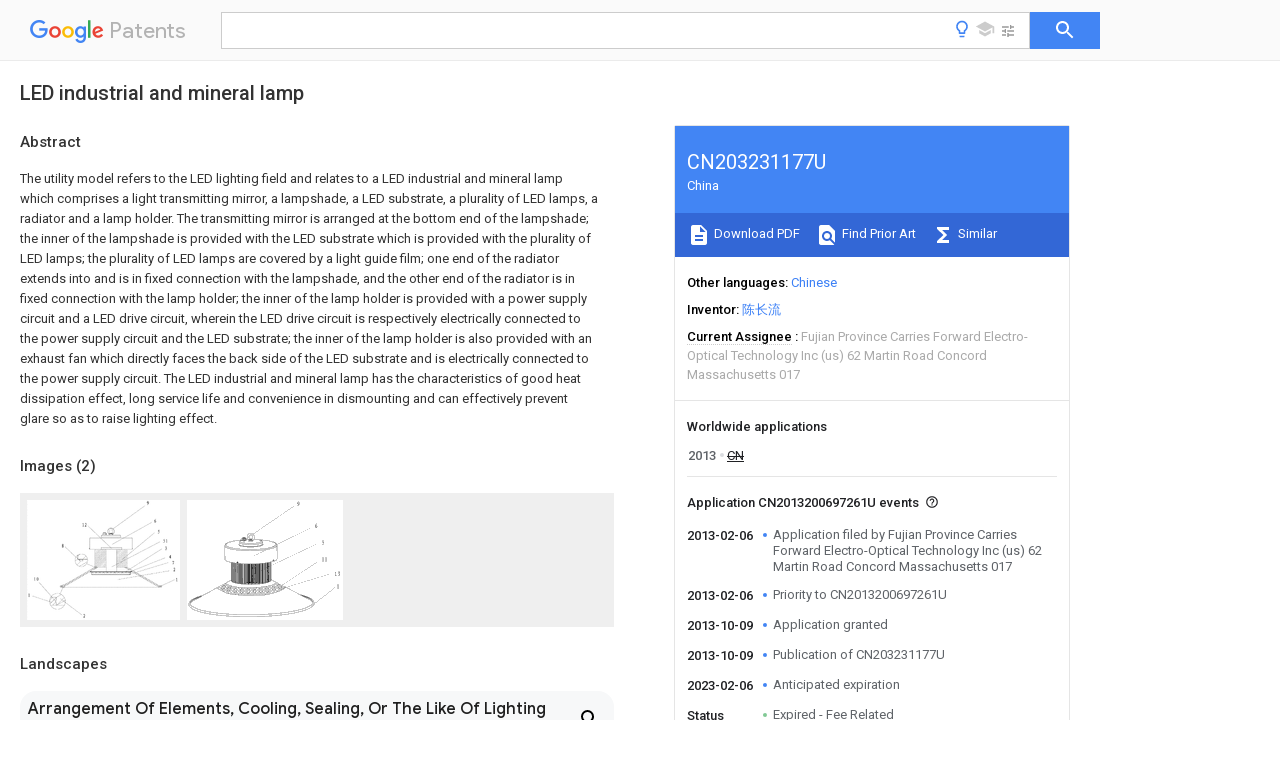

--- FILE ---
content_type: text/html
request_url: https://patents.google.com/patent/CN203231177U/en
body_size: 14703
content:
<!DOCTYPE html>
<html lang="en">
  <head>
    <title>CN203231177U - LED industrial and mineral lamp 
        - Google Patents</title>

    <meta name="viewport" content="width=device-width, initial-scale=1">
    <meta charset="UTF-8">
    <meta name="referrer" content="origin-when-crossorigin">
    <link rel="canonical" href="https://patents.google.com/patent/CN203231177U/en">
    <meta name="description" content="
     The utility model refers to the LED lighting field and relates to a LED industrial and mineral lamp which comprises a light transmitting mirror, a lampshade, a LED substrate, a plurality of LED lamps, a radiator and a lamp holder. The transmitting mirror is arranged at the bottom end of the lampshade; the inner of the lampshade is provided with the LED substrate which is provided with the plurality of LED lamps; the plurality of LED lamps are covered by a light guide film; one end of the radiator extends into and is in fixed connection with the lampshade, and the other end of the radiator is in fixed connection with the lamp holder; the inner of the lamp holder is provided with a power supply circuit and a LED drive circuit, wherein the LED drive circuit is respectively electrically connected to the power supply circuit and the LED substrate; the inner of the lamp holder is also provided with an exhaust fan which directly faces the back side of the LED substrate and is electrically connected to the power supply circuit. The LED industrial and mineral lamp has the characteristics of good heat dissipation effect, long service life and convenience in dismounting and can effectively prevent glare so as to raise lighting effect. 
     
   
   ">
    <meta name="DC.type" content="patent">
    <meta name="DC.title" content="LED industrial and mineral lamp 
       ">
    <meta name="DC.date" content="2013-02-06" scheme="dateSubmitted">
    <meta name="DC.description" content="
     The utility model refers to the LED lighting field and relates to a LED industrial and mineral lamp which comprises a light transmitting mirror, a lampshade, a LED substrate, a plurality of LED lamps, a radiator and a lamp holder. The transmitting mirror is arranged at the bottom end of the lampshade; the inner of the lampshade is provided with the LED substrate which is provided with the plurality of LED lamps; the plurality of LED lamps are covered by a light guide film; one end of the radiator extends into and is in fixed connection with the lampshade, and the other end of the radiator is in fixed connection with the lamp holder; the inner of the lamp holder is provided with a power supply circuit and a LED drive circuit, wherein the LED drive circuit is respectively electrically connected to the power supply circuit and the LED substrate; the inner of the lamp holder is also provided with an exhaust fan which directly faces the back side of the LED substrate and is electrically connected to the power supply circuit. The LED industrial and mineral lamp has the characteristics of good heat dissipation effect, long service life and convenience in dismounting and can effectively prevent glare so as to raise lighting effect. 
     
   
   ">
    <meta name="citation_patent_application_number" content="CN:2013200697261U">
    <meta name="citation_pdf_url" content="https://patentimages.storage.googleapis.com/64/2d/de/5b71822d7cbc4b/CN203231177U.pdf">
    <meta name="citation_patent_number" content="CN:203231177:U">
    <meta name="DC.date" content="2013-10-09" scheme="issue">
    <meta name="DC.contributor" content="陈长流" scheme="inventor">
    <meta name="DC.contributor" content="Fujian Province Carries Forward Electro-Optical Technology Inc (us) 62 Martin Road Concord Massachusetts 017" scheme="assignee">
    <link rel="stylesheet" href="https://fonts.googleapis.com/css?family=Roboto:400,400italic,500,500italic,700">
    <link rel="stylesheet" href="https://fonts.googleapis.com/css?family=Product+Sans">
    <link rel="stylesheet" href="https://fonts.googleapis.com/css2?family=Google+Sans:wght@400;500;700">

    <style>
      
      #gb { top: 15px; left: auto; right: 0; width: auto; min-width: 135px !important; }   
      body { transition: none; }
    </style>
    <script></script>

    <script>
      window.version = 'patent-search.search_20250707_RC00';

      function sendFeedback() {
        userfeedback.api.startFeedback({
          'productId': '713680',
          'bucket': 'patent-search-web',
          'productVersion': window.version,
        });
      }

      window.experiments = {};
      window.experiments.patentCountries = "ae,ag,al,am,ao,ap,ar,at,au,aw,az,ba,bb,bd,be,bf,bg,bh,bj,bn,bo,br,bw,bx,by,bz,ca,cf,cg,ch,ci,cl,cm,cn,co,cr,cs,cu,cy,cz,dd,de,dj,dk,dm,do,dz,ea,ec,ee,eg,em,ep,es,fi,fr,ga,gb,gc,gd,ge,gh,gm,gn,gq,gr,gt,gw,hk,hn,hr,hu,ib,id,ie,il,in,ir,is,it,jo,jp,ke,kg,kh,km,kn,kp,kr,kw,kz,la,lc,li,lk,lr,ls,lt,lu,lv,ly,ma,mc,md,me,mg,mk,ml,mn,mo,mr,mt,mw,mx,my,mz,na,ne,ng,ni,nl,no,nz,oa,om,pa,pe,pg,ph,pl,pt,py,qa,ro,rs,ru,rw,sa,sc,sd,se,sg,si,sk,sl,sm,sn,st,su,sv,sy,sz,td,tg,th,tj,tm,tn,tr,tt,tw,tz,ua,ug,us,uy,uz,vc,ve,vn,wo,yu,za,zm,zw";
      
      
      window.experiments.keywordWizard = true;
      
      
      
      window.experiments.definitions = true;
      window.experiments.plogs = true;

      window.Polymer = {
        dom: 'shady',
        lazyRegister: true,
      };
    </script>

    <script src="//www.gstatic.com/patent-search/frontend/patent-search.search_20250707_RC00/scs/compiled_dir/webcomponentsjs/webcomponents-lite.min.js"></script>
    <link rel="import" href="//www.gstatic.com/patent-search/frontend/patent-search.search_20250707_RC00/scs/compiled_dir/search-app-vulcanized.html">
  </head>
  <body unresolved>
    
    
    <script></script>
    <script src="//www.gstatic.com/patent-search/frontend/patent-search.search_20250707_RC00/scs/compiled_dir/search-app-vulcanized.js"></script>
    <search-app>
      
      

      <article class="result" itemscope itemtype="http://schema.org/ScholarlyArticle">
  <h1 itemprop="pageTitle">CN203231177U - LED industrial and mineral lamp 
        - Google Patents</h1>
  <span itemprop="title">LED industrial and mineral lamp 
       </span>

  <meta itemprop="type" content="patent">
  <a href="https://patentimages.storage.googleapis.com/64/2d/de/5b71822d7cbc4b/CN203231177U.pdf" itemprop="pdfLink">Download PDF</a>
  <h2>Info</h2>

  <dl>
    <dt>Publication number</dt>
    <dd itemprop="publicationNumber">CN203231177U</dd>
    <meta itemprop="numberWithoutCodes" content="203231177">
    <meta itemprop="kindCode" content="U">
    <meta itemprop="publicationDescription" content="Registered utility model">
    <span>CN203231177U</span>
    <span>CN2013200697261U</span>
    <span>CN201320069726U</span>
    <span>CN203231177U</span>
    <span>CN 203231177 U</span>
    <span>CN203231177 U</span>
    <span>CN 203231177U</span>
    <span>CN 2013200697261 U</span>
    <span>CN2013200697261 U</span>
    <span>CN 2013200697261U</span>
    <span>CN 201320069726 U</span>
    <span>CN201320069726 U</span>
    <span>CN 201320069726U</span>
    <span>CN 203231177 U</span>
    <span>CN203231177 U</span>
    <span>CN 203231177U</span>

    <dt>Authority</dt>
    <dd itemprop="countryCode">CN</dd>
    <dd itemprop="countryName">China</dd>

    <dt>Prior art keywords</dt>
    <dd itemprop="priorArtKeywords" repeat>led</dd>
    <dd itemprop="priorArtKeywords" repeat>lampshade</dd>
    <dd itemprop="priorArtKeywords" repeat>radiator</dd>
    <dd itemprop="priorArtKeywords" repeat>lamp holder</dd>
    <dd itemprop="priorArtKeywords" repeat>led substrate</dd>

    <dt>Prior art date</dt>
    <dd><time itemprop="priorArtDate" datetime="2013-02-06">2013-02-06</time></dd>

    <dt>Legal status (The legal status is an assumption and is not a legal conclusion. Google has not performed a legal analysis and makes no representation as to the accuracy of the status listed.)</dt>
    <dd itemprop="legalStatusIfi" itemscope>
      <span itemprop="status">Expired - Fee Related</span>
    </dd>
  </dl>

  <dt>Application number</dt>
  <dd itemprop="applicationNumber">CN2013200697261U</dd>

  <dt>Other languages</dt>
  <dd itemprop="otherLanguages" itemscope repeat>
    <a href="/patent/CN203231177U/zh">
      <span itemprop="name">Chinese</span> (<span itemprop="code">zh</span>)
    </a>
  </dd>

  

  <dt>Inventor</dt>
  <dd itemprop="inventor" repeat>陈长流</dd>

  <dt>Current Assignee (The listed assignees may be inaccurate. Google has not performed a legal analysis and makes no representation or warranty as to the accuracy of the list.)</dt>
  <dd itemprop="assigneeCurrent" repeat>
    Fujian Province Carries Forward Electro-Optical Technology Inc (us) 62 Martin Road Concord Massachusetts 017
  </dd>

  <dt>Original Assignee</dt>
  <dd itemprop="assigneeOriginal" repeat>Fujian Province Carries Forward Electro-Optical Technology Inc (us) 62 Martin Road Concord Massachusetts 017</dd>

  <dt>Priority date (The priority date is an assumption and is not a legal conclusion. Google has not performed a legal analysis and makes no representation as to the accuracy of the date listed.)</dt>
  <dd><time itemprop="priorityDate" datetime="2013-02-06">2013-02-06</time></dd>

  <dt>Filing date</dt>
  <dd><time itemprop="filingDate" datetime="2013-02-06">2013-02-06</time></dd>

  <dt>Publication date</dt>
  <dd><time itemprop="publicationDate" datetime="2013-10-09">2013-10-09</time></dd>

  
  <dd itemprop="events" itemscope repeat>
    <time itemprop="date" datetime="2013-02-06">2013-02-06</time>
    <span itemprop="title">Application filed by Fujian Province Carries Forward Electro-Optical Technology Inc (us) 62 Martin Road Concord Massachusetts 017</span>
    <span itemprop="type">filed</span>
    <span itemprop="critical" content="true" bool>Critical</span>
    
    
    
    <span itemprop="assigneeSearch">Fujian Province Carries Forward Electro-Optical Technology Inc (us) 62 Martin Road Concord Massachusetts 017</span>
  </dd>
  <dd itemprop="events" itemscope repeat>
    <time itemprop="date" datetime="2013-02-06">2013-02-06</time>
    <span itemprop="title">Priority to CN2013200697261U</span>
    <span itemprop="type">priority</span>
    <span itemprop="critical" content="true" bool>Critical</span>
    
    
    <span itemprop="documentId">patent/CN203231177U/en</span>
    
  </dd>
  <dd itemprop="events" itemscope repeat>
    <time itemprop="date" datetime="2013-10-09">2013-10-09</time>
    <span itemprop="title">Application granted</span>
    <span itemprop="type">granted</span>
    <span itemprop="critical" content="true" bool>Critical</span>
    
    
    
    
  </dd>
  <dd itemprop="events" itemscope repeat>
    <time itemprop="date" datetime="2013-10-09">2013-10-09</time>
    <span itemprop="title">Publication of CN203231177U</span>
    <span itemprop="type">publication</span>
    <span itemprop="critical" content="true" bool>Critical</span>
    
    
    <span itemprop="documentId">patent/CN203231177U/en</span>
    
  </dd>
  <dd itemprop="events" itemscope repeat>
    <time itemprop="date" datetime="2023-02-06">2023-02-06</time>
    <span itemprop="title">Anticipated expiration</span>
    <span itemprop="type">legal-status</span>
    <span itemprop="critical" content="true" bool>Critical</span>
    
    
    
    
  </dd>
  <dd itemprop="events" itemscope repeat>
    <time itemprop="date">Status</time>
    <span itemprop="title">Expired - Fee Related</span>
    <span itemprop="type">legal-status</span>
    <span itemprop="critical" content="true" bool>Critical</span>
    <span itemprop="current" content="true" bool>Current</span>
    
    
    
  </dd>

  <h2>Links</h2>
  <ul>
    

    <li itemprop="links" itemscope repeat>
        <meta itemprop="id" content="espacenetLink">
        <a href="https://worldwide.espacenet.com/publicationDetails/biblio?CC=CN&amp;NR=203231177U&amp;KC=U&amp;FT=D" itemprop="url" target="_blank"><span itemprop="text">Espacenet</span></a>
      </li>
      

    

    <li itemprop="links" itemscope repeat>
      <meta itemprop="id" content="globalDossierLink">
      <a href="https://globaldossier.uspto.gov/result/application/CN/201320069726/1" itemprop="url" target="_blank"><span itemprop="text">Global Dossier</span></a>
    </li>

    

      

      

      
      <li itemprop="links" itemscope repeat>
        <meta itemprop="id" content="stackexchangeLink">
        <a href="https://patents.stackexchange.com/questions/tagged/CN203231177U" itemprop="url"><span itemprop="text">Discuss</span></a>
      </li>
  </ul>

  <ul itemprop="concept" itemscope>
    <li itemprop="match" itemscope repeat>
      <span itemprop="id">229910052500</span>
      <span itemprop="name">inorganic mineral</span>
      <span itemprop="domain">Inorganic materials</span>
      <span itemprop="svg_large"></span>
      <span itemprop="svg_small"></span>
      <span itemprop="smiles"></span>
      <span itemprop="inchi_key"></span>
      <span itemprop="similarity">0.000</span>
      <span itemprop="sections" repeat>title</span>
      <span itemprop="sections" repeat>abstract</span>
      <span itemprop="count">3</span>
    </li>
    <li itemprop="match" itemscope repeat>
      <span itemprop="id">239000011707</span>
      <span itemprop="name">mineral</span>
      <span itemprop="domain">Substances</span>
      <span itemprop="svg_large"></span>
      <span itemprop="svg_small"></span>
      <span itemprop="smiles"></span>
      <span itemprop="inchi_key"></span>
      <span itemprop="similarity">0.000</span>
      <span itemprop="sections" repeat>title</span>
      <span itemprop="sections" repeat>abstract</span>
      <span itemprop="count">3</span>
    </li>
    <li itemprop="match" itemscope repeat>
      <span itemprop="id">239000000758</span>
      <span itemprop="name">substrate</span>
      <span itemprop="domain">Substances</span>
      <span itemprop="svg_large"></span>
      <span itemprop="svg_small"></span>
      <span itemprop="smiles"></span>
      <span itemprop="inchi_key"></span>
      <span itemprop="similarity">0.000</span>
      <span itemprop="sections" repeat>claims</span>
      <span itemprop="sections" repeat>abstract</span>
      <span itemprop="sections" repeat>description</span>
      <span itemprop="count">26</span>
    </li>
    <li itemprop="match" itemscope repeat>
      <span itemprop="id">238000010438</span>
      <span itemprop="name">heat treatment</span>
      <span itemprop="domain">Methods</span>
      <span itemprop="svg_large"></span>
      <span itemprop="svg_small"></span>
      <span itemprop="smiles"></span>
      <span itemprop="inchi_key"></span>
      <span itemprop="similarity">0.000</span>
      <span itemprop="sections" repeat>claims</span>
      <span itemprop="sections" repeat>description</span>
      <span itemprop="count">9</span>
    </li>
    <li itemprop="match" itemscope repeat>
      <span itemprop="id">239000000725</span>
      <span itemprop="name">suspension</span>
      <span itemprop="domain">Substances</span>
      <span itemprop="svg_large"></span>
      <span itemprop="svg_small"></span>
      <span itemprop="smiles"></span>
      <span itemprop="inchi_key"></span>
      <span itemprop="similarity">0.000</span>
      <span itemprop="sections" repeat>claims</span>
      <span itemprop="sections" repeat>description</span>
      <span itemprop="count">6</span>
    </li>
    <li itemprop="match" itemscope repeat>
      <span itemprop="id">230000000694</span>
      <span itemprop="name">effects</span>
      <span itemprop="domain">Effects</span>
      <span itemprop="svg_large"></span>
      <span itemprop="svg_small"></span>
      <span itemprop="smiles"></span>
      <span itemprop="inchi_key"></span>
      <span itemprop="similarity">0.000</span>
      <span itemprop="sections" repeat>abstract</span>
      <span itemprop="sections" repeat>description</span>
      <span itemprop="count">9</span>
    </li>
    <li itemprop="match" itemscope repeat>
      <span itemprop="id">230000017525</span>
      <span itemprop="name">heat dissipation</span>
      <span itemprop="domain">Effects</span>
      <span itemprop="svg_large"></span>
      <span itemprop="svg_small"></span>
      <span itemprop="smiles"></span>
      <span itemprop="inchi_key"></span>
      <span itemprop="similarity">0.000</span>
      <span itemprop="sections" repeat>abstract</span>
      <span itemprop="sections" repeat>description</span>
      <span itemprop="count">2</span>
    </li>
    <li itemprop="match" itemscope repeat>
      <span itemprop="id">230000004313</span>
      <span itemprop="name">glare</span>
      <span itemprop="domain">Effects</span>
      <span itemprop="svg_large"></span>
      <span itemprop="svg_small"></span>
      <span itemprop="smiles"></span>
      <span itemprop="inchi_key"></span>
      <span itemprop="similarity">0.000</span>
      <span itemprop="sections" repeat>abstract</span>
      <span itemprop="count">1</span>
    </li>
    <li itemprop="match" itemscope repeat>
      <span itemprop="id">238000005286</span>
      <span itemprop="name">illumination</span>
      <span itemprop="domain">Methods</span>
      <span itemprop="svg_large"></span>
      <span itemprop="svg_small"></span>
      <span itemprop="smiles"></span>
      <span itemprop="inchi_key"></span>
      <span itemprop="similarity">0.000</span>
      <span itemprop="sections" repeat>description</span>
      <span itemprop="count">4</span>
    </li>
    <li itemprop="match" itemscope repeat>
      <span itemprop="id">238000005516</span>
      <span itemprop="name">engineering process</span>
      <span itemprop="domain">Methods</span>
      <span itemprop="svg_large"></span>
      <span itemprop="svg_small"></span>
      <span itemprop="smiles"></span>
      <span itemprop="inchi_key"></span>
      <span itemprop="similarity">0.000</span>
      <span itemprop="sections" repeat>description</span>
      <span itemprop="count">2</span>
    </li>
    <li itemprop="match" itemscope repeat>
      <span itemprop="id">230000005540</span>
      <span itemprop="name">biological transmission</span>
      <span itemprop="domain">Effects</span>
      <span itemprop="svg_large"></span>
      <span itemprop="svg_small"></span>
      <span itemprop="smiles"></span>
      <span itemprop="inchi_key"></span>
      <span itemprop="similarity">0.000</span>
      <span itemprop="sections" repeat>description</span>
      <span itemprop="count">1</span>
    </li>
    <li itemprop="match" itemscope repeat>
      <span itemprop="id">238000004134</span>
      <span itemprop="name">energy conservation</span>
      <span itemprop="domain">Methods</span>
      <span itemprop="svg_large"></span>
      <span itemprop="svg_small"></span>
      <span itemprop="smiles"></span>
      <span itemprop="inchi_key"></span>
      <span itemprop="similarity">0.000</span>
      <span itemprop="sections" repeat>description</span>
      <span itemprop="count">1</span>
    </li>
    <li itemprop="match" itemscope repeat>
      <span itemprop="id">229910052736</span>
      <span itemprop="name">halogen</span>
      <span itemprop="domain">Inorganic materials</span>
      <span itemprop="svg_large"></span>
      <span itemprop="svg_small"></span>
      <span itemprop="smiles"></span>
      <span itemprop="inchi_key"></span>
      <span itemprop="similarity">0.000</span>
      <span itemprop="sections" repeat>description</span>
      <span itemprop="count">1</span>
    </li>
    <li itemprop="match" itemscope repeat>
      <span itemprop="id">150000002367</span>
      <span itemprop="name">halogens</span>
      <span itemprop="domain">Chemical class</span>
      <span itemprop="svg_large"></span>
      <span itemprop="svg_small"></span>
      <span itemprop="smiles"></span>
      <span itemprop="inchi_key"></span>
      <span itemprop="similarity">0.000</span>
      <span itemprop="sections" repeat>description</span>
      <span itemprop="count">1</span>
    </li>
    <li itemprop="match" itemscope repeat>
      <span itemprop="id">230000008676</span>
      <span itemprop="name">import</span>
      <span itemprop="domain">Effects</span>
      <span itemprop="svg_large"></span>
      <span itemprop="svg_small"></span>
      <span itemprop="smiles"></span>
      <span itemprop="inchi_key"></span>
      <span itemprop="similarity">0.000</span>
      <span itemprop="sections" repeat>description</span>
      <span itemprop="count">1</span>
    </li>
    <li itemprop="match" itemscope repeat>
      <span itemprop="id">238000004519</span>
      <span itemprop="name">manufacturing process</span>
      <span itemprop="domain">Methods</span>
      <span itemprop="svg_large"></span>
      <span itemprop="svg_small"></span>
      <span itemprop="smiles"></span>
      <span itemprop="inchi_key"></span>
      <span itemprop="similarity">0.000</span>
      <span itemprop="sections" repeat>description</span>
      <span itemprop="count">1</span>
    </li>
    <li itemprop="match" itemscope repeat>
      <span itemprop="id">238000000034</span>
      <span itemprop="name">method</span>
      <span itemprop="domain">Methods</span>
      <span itemprop="svg_large"></span>
      <span itemprop="svg_small"></span>
      <span itemprop="smiles"></span>
      <span itemprop="inchi_key"></span>
      <span itemprop="similarity">0.000</span>
      <span itemprop="sections" repeat>description</span>
      <span itemprop="count">1</span>
    </li>
    <li itemprop="match" itemscope repeat>
      <span itemprop="id">230000005855</span>
      <span itemprop="name">radiation</span>
      <span itemprop="domain">Effects</span>
      <span itemprop="svg_large"></span>
      <span itemprop="svg_small"></span>
      <span itemprop="smiles"></span>
      <span itemprop="inchi_key"></span>
      <span itemprop="similarity">0.000</span>
      <span itemprop="sections" repeat>description</span>
      <span itemprop="count">1</span>
    </li>
    <li itemprop="match" itemscope repeat>
      <span itemprop="id">WFKWXMTUELFFGS-UHFFFAOYSA-N</span>
      <span itemprop="name">tungsten</span>
      <span itemprop="domain">Chemical compound</span>
      <span itemprop="svg_large"></span>
      <span itemprop="svg_small"></span>
      <span itemprop="smiles">[W]</span>
      <span itemprop="inchi_key">WFKWXMTUELFFGS-UHFFFAOYSA-N</span>
      <span itemprop="similarity">0.000</span>
      <span itemprop="sections" repeat>description</span>
      <span itemprop="count">1</span>
    </li>
    <li itemprop="match" itemscope repeat>
      <span itemprop="id">229910052721</span>
      <span itemprop="name">tungsten</span>
      <span itemprop="domain">Inorganic materials</span>
      <span itemprop="svg_large"></span>
      <span itemprop="svg_small"></span>
      <span itemprop="smiles"></span>
      <span itemprop="inchi_key"></span>
      <span itemprop="similarity">0.000</span>
      <span itemprop="sections" repeat>description</span>
      <span itemprop="count">1</span>
    </li>
    <li itemprop="match" itemscope repeat>
      <span itemprop="id">239000010937</span>
      <span itemprop="name">tungsten</span>
      <span itemprop="domain">Substances</span>
      <span itemprop="svg_large"></span>
      <span itemprop="svg_small"></span>
      <span itemprop="smiles"></span>
      <span itemprop="inchi_key"></span>
      <span itemprop="similarity">0.000</span>
      <span itemprop="sections" repeat>description</span>
      <span itemprop="count">1</span>
    </li>
    <li itemprop="match" itemscope repeat>
      <span itemprop="id">238000003466</span>
      <span itemprop="name">welding</span>
      <span itemprop="domain">Methods</span>
      <span itemprop="svg_large"></span>
      <span itemprop="svg_small"></span>
      <span itemprop="smiles"></span>
      <span itemprop="inchi_key"></span>
      <span itemprop="similarity">0.000</span>
      <span itemprop="sections" repeat>description</span>
      <span itemprop="count">1</span>
    </li>
  </ul>

  <section>
    <h2>Images</h2>
    <ul>
      <li itemprop="images" itemscope repeat>
        <img itemprop="thumbnail" src="https://patentimages.storage.googleapis.com/56/6f/4c/2ef9478b03755c/HDA00002825709400011.png">
        <meta itemprop="full" content="https://patentimages.storage.googleapis.com/a7/2d/9d/7137ad0704f8b7/HDA00002825709400011.png">
        <ul>
          <li itemprop="callouts" itemscope repeat>
            <meta itemprop="figurePage" content="0">
            <meta itemprop="id" content="1">
            <meta itemprop="label" content="transmissive mirror">
            <span itemprop="bounds" itemscope>
              <meta itemprop="left" content="6">
              <meta itemprop="top" content="612">
              <meta itemprop="right" content="21">
              <meta itemprop="bottom" content="636">
            </span>
          </li>
          <li itemprop="callouts" itemscope repeat>
            <meta itemprop="figurePage" content="0">
            <meta itemprop="id" content="10">
            <meta itemprop="label" content="buckle">
            <span itemprop="bounds" itemscope>
              <meta itemprop="left" content="44">
              <meta itemprop="top" content="506">
              <meta itemprop="right" content="76">
              <meta itemprop="bottom" content="528">
            </span>
          </li>
          <li itemprop="callouts" itemscope repeat>
            <meta itemprop="figurePage" content="0">
            <meta itemprop="id" content="12">
            <meta itemprop="label" content="fan">
            <span itemprop="bounds" itemscope>
              <meta itemprop="left" content="361">
              <meta itemprop="top" content="151">
              <meta itemprop="right" content="390">
              <meta itemprop="bottom" content="172">
            </span>
          </li>
          <li itemprop="callouts" itemscope repeat>
            <meta itemprop="figurePage" content="0">
            <meta itemprop="id" content="2">
            <meta itemprop="label" content="lampshade">
            <span itemprop="bounds" itemscope>
              <meta itemprop="left" content="367">
              <meta itemprop="top" content="749">
              <meta itemprop="right" content="380">
              <meta itemprop="bottom" content="769">
            </span>
          </li>
          <li itemprop="callouts" itemscope repeat>
            <meta itemprop="figurePage" content="0">
            <meta itemprop="id" content="2">
            <meta itemprop="label" content="lampshade">
            <span itemprop="bounds" itemscope>
              <meta itemprop="left" content="957">
              <meta itemprop="top" content="445">
              <meta itemprop="right" content="968">
              <meta itemprop="bottom" content="465">
            </span>
          </li>
          <li itemprop="callouts" itemscope repeat>
            <meta itemprop="figurePage" content="0">
            <meta itemprop="id" content="3">
            <meta itemprop="label" content="LED substrate">
            <span itemprop="bounds" itemscope>
              <meta itemprop="left" content="901">
              <meta itemprop="top" content="305">
              <meta itemprop="right" content="913">
              <meta itemprop="bottom" content="328">
            </span>
          </li>
          <li itemprop="callouts" itemscope repeat>
            <meta itemprop="figurePage" content="0">
            <meta itemprop="id" content="5">
            <meta itemprop="label" content="radiator">
            <span itemprop="bounds" itemscope>
              <meta itemprop="left" content="854">
              <meta itemprop="top" content="193">
              <meta itemprop="right" content="867">
              <meta itemprop="bottom" content="211">
            </span>
          </li>
          <li itemprop="callouts" itemscope repeat>
            <meta itemprop="figurePage" content="0">
            <meta itemprop="id" content="51">
            <meta itemprop="label" content="heating column">
            <span itemprop="bounds" itemscope>
              <meta itemprop="left" content="889">
              <meta itemprop="top" content="257">
              <meta itemprop="right" content="918">
              <meta itemprop="bottom" content="278">
            </span>
          </li>
          <li itemprop="callouts" itemscope repeat>
            <meta itemprop="figurePage" content="0">
            <meta itemprop="id" content="6">
            <meta itemprop="label" content="lamp holder">
            <span itemprop="bounds" itemscope>
              <meta itemprop="left" content="831">
              <meta itemprop="top" content="125">
              <meta itemprop="right" content="844">
              <meta itemprop="bottom" content="141">
            </span>
          </li>
          <li itemprop="callouts" itemscope repeat>
            <meta itemprop="figurePage" content="0">
            <meta itemprop="id" content="7">
            <meta itemprop="label" content="film">
            <span itemprop="bounds" itemscope>
              <meta itemprop="left" content="947">
              <meta itemprop="top" content="401">
              <meta itemprop="right" content="963">
              <meta itemprop="bottom" content="422">
            </span>
          </li>
          <li itemprop="callouts" itemscope repeat>
            <meta itemprop="figurePage" content="0">
            <meta itemprop="id" content="8">
            <meta itemprop="label" content="snap ring">
            <span itemprop="bounds" itemscope>
              <meta itemprop="left" content="227">
              <meta itemprop="top" content="288">
              <meta itemprop="right" content="242">
              <meta itemprop="bottom" content="310">
            </span>
          </li>
          <li itemprop="callouts" itemscope repeat>
            <meta itemprop="figurePage" content="0">
            <meta itemprop="id" content="9">
            <meta itemprop="label" content="suspension hook">
            <span itemprop="bounds" itemscope>
              <meta itemprop="left" content="781">
              <meta itemprop="top" content="9">
              <meta itemprop="right" content="798">
              <meta itemprop="bottom" content="31">
            </span>
          </li>
        </ul>
      </li>
      <li itemprop="images" itemscope repeat>
        <img itemprop="thumbnail" src="https://patentimages.storage.googleapis.com/8f/c2/30/010047f878ec93/HDA00002825709400021.png">
        <meta itemprop="full" content="https://patentimages.storage.googleapis.com/6a/9e/49/41a67ebefa749a/HDA00002825709400021.png">
        <ul>
          <li itemprop="callouts" itemscope repeat>
            <meta itemprop="figurePage" content="1">
            <meta itemprop="id" content="1">
            <meta itemprop="label" content="transmissive mirror">
            <span itemprop="bounds" itemscope>
              <meta itemprop="left" content="960">
              <meta itemprop="top" content="541">
              <meta itemprop="right" content="977">
              <meta itemprop="bottom" content="567">
            </span>
          </li>
          <li itemprop="callouts" itemscope repeat>
            <meta itemprop="figurePage" content="1">
            <meta itemprop="id" content="11">
            <meta itemprop="label" content="louvres">
            <span itemprop="bounds" itemscope>
              <meta itemprop="left" content="864">
              <meta itemprop="top" content="367">
              <meta itemprop="right" content="898">
              <meta itemprop="bottom" content="392">
            </span>
          </li>
          <li itemprop="callouts" itemscope repeat>
            <meta itemprop="figurePage" content="1">
            <meta itemprop="id" content="13">
            <meta itemprop="label" content="Air Filter">
            <span itemprop="bounds" itemscope>
              <meta itemprop="left" content="946">
              <meta itemprop="top" content="457">
              <meta itemprop="right" content="983">
              <meta itemprop="bottom" content="486">
            </span>
          </li>
          <li itemprop="callouts" itemscope repeat>
            <meta itemprop="figurePage" content="1">
            <meta itemprop="id" content="5">
            <meta itemprop="label" content="radiator">
            <span itemprop="bounds" itemscope>
              <meta itemprop="left" content="862">
              <meta itemprop="top" content="258">
              <meta itemprop="right" content="884">
              <meta itemprop="bottom" content="286">
            </span>
          </li>
          <li itemprop="callouts" itemscope repeat>
            <meta itemprop="figurePage" content="1">
            <meta itemprop="id" content="6">
            <meta itemprop="label" content="lamp holder">
            <span itemprop="bounds" itemscope>
              <meta itemprop="left" content="818">
              <meta itemprop="top" content="151">
              <meta itemprop="right" content="838">
              <meta itemprop="bottom" content="180">
            </span>
          </li>
          <li itemprop="callouts" itemscope repeat>
            <meta itemprop="figurePage" content="1">
            <meta itemprop="id" content="9">
            <meta itemprop="label" content="suspension hook">
            <span itemprop="bounds" itemscope>
              <meta itemprop="left" content="703">
              <meta itemprop="top" content="10">
              <meta itemprop="right" content="726">
              <meta itemprop="bottom" content="37">
            </span>
          </li>
        </ul>
      </li>
    </ul>
  </section>

  

  

  

  

  <section>
    <h2>Landscapes</h2>
    <ul>
      <li itemprop="landscapes" itemscope repeat>
        <span itemprop="name">Arrangement Of Elements, Cooling, Sealing, Or The Like Of Lighting Devices</span>
        (<span itemprop="type">AREA</span>)
      </li>
    </ul>
  </section>


  <section itemprop="abstract" itemscope>
    <h2>Abstract</h2>
    
    <div itemprop="content" html><abstract mxw-id="PA362826069" lang="EN" load-source="patent-office">
    <div class="abstract">The utility model refers to the LED lighting field and relates to a LED industrial and mineral lamp which comprises a light transmitting mirror, a lampshade, a LED substrate, a plurality of LED lamps, a radiator and a lamp holder. The transmitting mirror is arranged at the bottom end of the lampshade; the inner of the lampshade is provided with the LED substrate which is provided with the plurality of LED lamps; the plurality of LED lamps are covered by a light guide film; one end of the radiator extends into and is in fixed connection with the lampshade, and the other end of the radiator is in fixed connection with the lamp holder; the inner of the lamp holder is provided with a power supply circuit and a LED drive circuit, wherein the LED drive circuit is respectively electrically connected to the power supply circuit and the LED substrate; the inner of the lamp holder is also provided with an exhaust fan which directly faces the back side of the LED substrate and is electrically connected to the power supply circuit. The LED industrial and mineral lamp has the characteristics of good heat dissipation effect, long service life and convenience in dismounting and can effectively prevent glare so as to raise lighting effect.</div>
    </abstract>
  </div>
  </section>

  <section itemprop="description" itemscope>
    <h2>Description</h2>
    
    <div itemprop="content" html><div mxw-id="PDES237424284" lang="EN" load-source="patent-office" class="description">
    <invention-title lang="EN" id="en-tilte1">A kind of LED bulkhead lamp capable</invention-title>
    <technical-field>
      <div id="p0001" num="0001" class="description-paragraph">Technical field</div>
      <div id="p0002" num="0002" class="description-paragraph">The utility model relates to the LED lighting field, is specifically related to a kind of LED bulkhead lamp capable.</div>
    </technical-field>
    <background-art>
      <div id="p0003" num="0003" class="description-paragraph">Background technology</div>
      <div id="p0004" num="0004" class="description-paragraph">Bulkhead lamp capable is a kind of light fixture that uses in the production operation district of factory or mine, so the brightness of illumination of bulkhead lamp capable is bigger, needs the bigger incandescent lamp of use power, halogen tungsten lamp, high intensity discharge etc. or a fairly large number of fluorescent lamp.At present, characteristics such as led light source is long, pollution-free with the life-span, light efficiency height are replace incandescent and fluorescent light just progressively, and the part bulkhead lamp capable also begins with LED as light source.But the brightness of illumination of bulkhead lamp capable is bigger, the led light source that required horsepower is bigger or a plurality of led light source are combined the increase brightness of illumination, and led light source can send a large amount of heats, as the heat that produces can not being shed, just can cause the life-span of led light source to be reduced greatly, and led light source can not keep good working order.Therefore, existing LED bulkhead lamp capable is difficult to realize heat radiation and energy-conservation efficiently, and be affected service life.</div>
      <div id="p0005" num="0005" class="description-paragraph">Simultaneously, because LED bulkhead lamp capable of the prior art, each parts adopts welding or screw to fix mostly, be inconvenient to dismantle and changes each parts, and use is inconvenient.And LED bulkhead lamp capable of the prior art because the illumination effect of led chip is not good, causes dazzle easily, influences illuminating effect.</div>
    </background-art>
    <disclosure>
      <div id="p0006" num="0006" class="description-paragraph">Summary of the invention</div>
      <div id="p0007" num="0007" class="description-paragraph">Technical problem to be solved in the utility model is that LED bulkhead lamp capable radiating effect of the prior art is bad, and the life-span is low, and dismounting is inconvenient, and influences the problem of illuminating effect owing to the LED dazzle.</div>
      <div id="p0008" num="0008" class="description-paragraph">In order to solve the problems of the technologies described above, the utility model provides a kind of good heat dissipation effect, long service life, easy disassembly, and can effectively prevent dazzle and improve the LED bulkhead lamp capable of illuminating effect, the technical scheme that the utility model adopts is a kind of LED bulkhead lamp capable, comprise transmissive mirror, lampshade, the LED substrate, a plurality of LED lamps, radiator and lamp holder, described transmissive mirror is arranged on the bottom of described lampshade, be provided with the LED substrate in the described lampshade, described LED substrate is provided with a plurality of LED lamps, be covered with a light guiding film on described a plurality of LED lamp, described radiator one end stretches into described lampshade inside and fixedlys connected with described lampshade, the other end of described radiator is fixedlyed connected with described lamp holder, be provided with power circuit and led drive circuit in the described lamp holder, described led drive circuit electrically connects respectively at described power circuit and LED substrate, also be provided with a ventilating fan in the described lamp holder, described ventilating fan faces the LED substrate back, and described ventilating fan and described power circuit electrically connect.</div>
      <div id="p0009" num="0009" class="description-paragraph">Further, also comprise suspension hook, described suspension hook is arranged on above-mentioned lamp holder top.</div>
      <div id="p0010" num="0010" class="description-paragraph">Further, described light guiding film is the PC film.</div>
      <div id="p0011" num="0011" class="description-paragraph">Further, described lampshade is connected by snap ring with described radiator.</div>
      <div id="p0012" num="0012" class="description-paragraph">Further, described transmissive mirror is connected by buckle with described lampshade bottom.</div>
      <div id="p0013" num="0013" class="description-paragraph">Further, described radiator comprises and passes its axle center and along its axially extended heating column, described heating column is fixedlyed connected with described LED substrate.</div>
      <div id="p0014" num="0014" class="description-paragraph">Further, be evenly distributed with some louvres on the described lampshade.</div>
      <div id="p0015" num="0015" class="description-paragraph">Further, described louvre is arranged between said exhaust fan and the described LED substrate, is coated with Air Filter at described louvre.</div>
      <div id="p0016" num="0016" class="description-paragraph">The utility model compared with prior art, has following advantage by adopting technique scheme:</div>
      <div id="p0017" num="0017" class="description-paragraph">1, LED bulkhead lamp capable of the present utility model, the LED lamp is installed on the LED substrate equably, the LED substrate is connected with the heating column of radiator, make the heat of the luminous generation of LED lamp to import on the radiator by heating column fast, and adopted being equipped with of ventilating fan and louvre, thereby improved the radiating efficiency of LED bulkhead lamp capable greatly, increased the service life of LED bulkhead lamp capable;</div>
      <div id="p0018" num="0018" class="description-paragraph">2, LED bulkhead lamp capable of the present utility model is covered with a light guiding film at a plurality of LED lamps, and the light of LED lamp is carried out effective transmission, thereby makes the whole LED bulkhead lamp capable luminous evenly soft and can obtain high brightness, prevents from effectively dazzle from having improved illuminating effect.</div>
    </disclosure>
    <description-of-drawings>
      <div id="p0019" num="0019" class="description-paragraph">Description of drawings</div>
      <div id="p0020" num="0020" class="description-paragraph">Fig. 1 is the cutaway view of embodiment of the present utility model;</div>
      <div id="p0021" num="0021" class="description-paragraph">Fig. 2 is the stereogram of embodiment of the present utility model.</div>
    </description-of-drawings>
    <mode-for-invention>
      <div id="p0022" num="0022" class="description-paragraph">The specific embodiment</div>
      <div id="p0023" num="0023" class="description-paragraph">Now with the specific embodiment the utility model is further specified by reference to the accompanying drawings.</div>
      <div id="p0024" num="0024" class="description-paragraph">As a specific embodiment, as depicted in figs. 1 and 2, a kind of LED bulkhead lamp capable of the present utility model, comprise <figure-callout id="1" label="transmissive mirror" filenames="HDA00002825709400011.png,HDA00002825709400021.png" state="{{state}}">transmissive mirror</figure-callout> 1, <figure-callout id="2" label="flaring lampshade" filenames="HDA00002825709400011.png" state="{{state}}">flaring lampshade</figure-callout> 2, <figure-callout id="3" label="LED substrate" filenames="HDA00002825709400011.png" state="{{state}}">LED substrate</figure-callout> 3, a plurality of LED lamps 4, <figure-callout id="5" label="radiator" filenames="HDA00002825709400011.png,HDA00002825709400021.png" state="{{state}}">radiator</figure-callout> 5 and <figure-callout id="6" label="lamp holder" filenames="HDA00002825709400011.png,HDA00002825709400021.png" state="{{state}}">lamp holder</figure-callout> 6, described <figure-callout id="1" label="transmissive mirror" filenames="HDA00002825709400011.png,HDA00002825709400021.png" state="{{state}}">transmissive mirror</figure-callout> 1 is arranged on the bottom of described <figure-callout id="2" label="lampshade" filenames="HDA00002825709400011.png" state="{{state}}">lampshade</figure-callout> 2 by <figure-callout id="10" label="buckle" filenames="HDA00002825709400011.png" state="{{state}}">buckle</figure-callout> 10 ways of connecting, described <figure-callout id="5" label="radiator" filenames="HDA00002825709400011.png,HDA00002825709400021.png" state="{{state}}">radiator</figure-callout> 5 one ends are fixedlyed connected by <figure-callout id="8" label="snap ring" filenames="HDA00002825709400011.png" state="{{state}}">snap ring</figure-callout> 8 with described <figure-callout id="2" label="lampshade" filenames="HDA00002825709400011.png" state="{{state}}">lampshade</figure-callout> 2, described <figure-callout id="5" label="radiator" filenames="HDA00002825709400011.png,HDA00002825709400021.png" state="{{state}}">radiator</figure-callout> 5 comprises and passes its axle center and along its axially extended <figure-callout id="51" label="heating column" filenames="HDA00002825709400011.png" state="{{state}}">heating column</figure-callout> 51, described <figure-callout id="51" label="heating column" filenames="HDA00002825709400011.png" state="{{state}}">heating column</figure-callout> 51 stretches in the <figure-callout id="2" label="lampshade" filenames="HDA00002825709400011.png" state="{{state}}">lampshade</figure-callout> 2, and fixedly connected with described <figure-callout id="3" label="LED substrate" filenames="HDA00002825709400011.png" state="{{state}}">LED substrate</figure-callout> 3 in described <figure-callout id="51" label="heating column" filenames="HDA00002825709400011.png" state="{{state}}">heating column</figure-callout> 51 bottoms, described <figure-callout id="3" label="LED substrate" filenames="HDA00002825709400011.png" state="{{state}}">LED substrate</figure-callout> 3 is provided with a plurality of LED lamps 4, be covered with a light guiding <figure-callout id="7" label="film" filenames="HDA00002825709400011.png" state="{{state}}">film</figure-callout> 7 on described a plurality of LED lamp 4, the other end of described radiator is fixedlyed connected with described lamp holder, be provided with power circuit and led drive circuit in the described lamp holder, described led drive circuit electrically connects respectively at described power circuit and LED substrate, also be provided with a <figure-callout id="12" label="ventilating fan" filenames="HDA00002825709400011.png" state="{{state}}">ventilating fan</figure-callout> 12 in the described lamp holder, described ventilating <figure-callout id="12" label="fan" filenames="HDA00002825709400011.png" state="{{state}}">fan</figure-callout> 12 faces the LED substrate back, and described ventilating <figure-callout id="12" label="fan" filenames="HDA00002825709400011.png" state="{{state}}">fan</figure-callout> 12 electrically connects with described power circuit.</div>
      <div id="p0025" num="0025" class="description-paragraph">Further, also comprise <figure-callout id="9" label="suspension hook" filenames="HDA00002825709400011.png,HDA00002825709400021.png" state="{{state}}">suspension hook</figure-callout> 9, described suspension hook is arranged on above-mentioned lamp holder top.</div>
      <div id="p0026" num="0026" class="description-paragraph">Further, described light guiding <figure-callout id="7" label="film" filenames="HDA00002825709400011.png" state="{{state}}">film</figure-callout> 7 is the PC film.</div>
      <div id="p0027" num="0027" class="description-paragraph">Further, be evenly distributed with some <figure-callout id="11" label="louvres" filenames="HDA00002825709400021.png" state="{{state}}">louvres</figure-callout> 11 on the described <figure-callout id="2" label="lampshade" filenames="HDA00002825709400011.png" state="{{state}}">lampshade</figure-callout> 2.</div>
      <div id="p0028" num="0028" class="description-paragraph">Further, described <figure-callout id="11" label="louvre" filenames="HDA00002825709400021.png" state="{{state}}">louvre</figure-callout> 11 is arranged between said <figure-callout id="12" label="exhaust fan" filenames="HDA00002825709400011.png" state="{{state}}">exhaust fan</figure-callout> 12 and the described <figure-callout id="3" label="LED substrate" filenames="HDA00002825709400011.png" state="{{state}}">LED substrate</figure-callout> 3, is coated with <figure-callout id="13" label="Air Filter" filenames="HDA00002825709400021.png" state="{{state}}">Air Filter</figure-callout> 13 at described <figure-callout id="12" label="louvre" filenames="HDA00002825709400011.png" state="{{state}}">louvre</figure-callout> 12.</div>
      <div id="p0029" num="0029" class="description-paragraph">Although specifically show and introduced the utility model in conjunction with preferred embodiment; but the those skilled in the art should be understood that; in not breaking away from the spirit and scope of the present utility model that appended claims limits; can make a variety of changes the utility model in the form and details, be protection domain of the present utility model.</div>
    </mode-for-invention>
  </div>
  </div>
  </section>

  <section itemprop="claims" itemscope>
    <h2>Claims (<span itemprop="count">8</span>)</h2>
    
    <div itemprop="content" html><div mxw-id="PCLM232060407" lang="EN" load-source="patent-office" class="claims">
    <div class="claim"> <div id="en-cl0001" num="0001" class="claim">
      <div class="claim-text">1. LED bulkhead lamp capable, it is characterized in that: comprise transmissive mirror, lampshade, the LED substrate, a plurality of LED lamps, radiator and lamp holder, described transmissive mirror is arranged on the bottom of described lampshade, be provided with the LED substrate in the described lampshade, described LED substrate is provided with a plurality of LED lamps, be covered with a light guiding film on described a plurality of LED lamp, described radiator one end stretches into described lampshade inside and fixedlys connected with described lampshade, the other end of described radiator is fixedlyed connected with described lamp holder, be provided with power circuit and led drive circuit in the described lamp holder, described led drive circuit electrically connects respectively at described power circuit and LED substrate, also be provided with a ventilating fan in the described lamp holder, described ventilating fan faces the LED substrate back, and described ventilating fan and described power circuit electrically connect.</div>
    </div>
    </div> <div class="claim-dependent"> <div id="en-cl0002" num="0002" class="claim">
      <div class="claim-text">
        <claim-ref idref="en-cl0001"> </claim-ref>
      </div>
      <div class="claim-text">2. a kind of LED bulkhead lamp capable according to claim 1, it is characterized in that: also comprise suspension hook, described suspension hook is arranged on above-mentioned lamp holder top.</div>
    </div>
    </div> <div class="claim-dependent"> <div id="en-cl0003" num="0003" class="claim">
      <div class="claim-text">
        <claim-ref idref="en-cl0001"> </claim-ref>
      </div>
      <div class="claim-text">3. a kind of LED bulkhead lamp capable according to claim 1, it is characterized in that: described light guiding film is the PC film.</div>
    </div>
    </div> <div class="claim-dependent"> <div id="en-cl0004" num="0004" class="claim">
      <div class="claim-text">
        <claim-ref idref="en-cl0001"> </claim-ref>
      </div>
      <div class="claim-text">4. a kind of LED bulkhead lamp capable according to claim 1, it is characterized in that: described lampshade is connected by snap ring with described radiator.</div>
    </div>
    </div> <div class="claim-dependent"> <div id="en-cl0005" num="0005" class="claim">
      <div class="claim-text">
        <claim-ref idref="en-cl0001"> </claim-ref>
      </div>
      <div class="claim-text">5. a kind of LED bulkhead lamp capable according to claim 1, it is characterized in that: described transmissive mirror is connected by buckle with described lampshade bottom.</div>
    </div>
    </div> <div class="claim-dependent"> <div id="en-cl0006" num="0006" class="claim">
      <div class="claim-text">
        <claim-ref idref="en-cl0001"> </claim-ref>
      </div>
      <div class="claim-text">6. a kind of LED bulkhead lamp capable according to claim 1 is characterized in that: described radiator comprises and passes its axle center and along its axially extended heating column, described heating column is fixedlyed connected with described LED substrate.</div>
    </div>
    </div> <div class="claim-dependent"> <div id="en-cl0007" num="0007" class="claim">
      <div class="claim-text">
        <claim-ref idref="en-cl0001"> </claim-ref>
      </div>
      <div class="claim-text">7. a kind of LED bulkhead lamp capable according to claim 1 is characterized in that: be evenly distributed with some louvres on the described lampshade.</div>
    </div>
    </div> <div class="claim-dependent"> <div id="en-cl0008" num="0008" class="claim">
      <div class="claim-text">
        <claim-ref idref="en-cl0007"> </claim-ref>
      </div>
      <div class="claim-text">8. a kind of LED bulkhead lamp capable according to claim 7 is characterized in that: described louvre is arranged between said exhaust fan and the described LED substrate, is coated with Air Filter at described louvre.</div>
    </div>
  </div> </div>
  </div>
  </section>

  <section itemprop="application" itemscope>

    <section itemprop="metadata" itemscope>
      <span itemprop="applicationNumber">CN2013200697261U</span>
      <span itemprop="priorityDate">2013-02-06</span>
      <span itemprop="filingDate">2013-02-06</span>
      <span itemprop="title">LED industrial and mineral lamp 
       </span>
      <span itemprop="ifiStatus">Expired - Fee Related</span>
      
      <a href="/patent/CN203231177U/en">
        <span itemprop="representativePublication">CN203231177U</span>
        (<span itemprop="primaryLanguage">en</span>)
      </a>
    </section>

    <h2>Priority Applications (1)</h2>
    <table>
      <thead>
        <tr>
          <th>Application Number</th>
          <th>Priority Date</th>
          <th>Filing Date</th>
          <th>Title</th>
        </tr>
      </thead>
      <tbody>
        <tr itemprop="priorityApps" itemscope repeat>
          <td>
            <span itemprop="applicationNumber">CN2013200697261U</span>
            
            <a href="/patent/CN203231177U/en">
              <span itemprop="representativePublication">CN203231177U</span>
                (<span itemprop="primaryLanguage">en</span>)
            </a>
          </td>
          <td itemprop="priorityDate">2013-02-06</td>
          <td itemprop="filingDate">2013-02-06</td>
          <td itemprop="title">LED industrial and mineral lamp 
       </td>
        </tr>
      </tbody>
    </table>

    <h2>Applications Claiming Priority (1)</h2>
    <table>
      <thead>
        <tr>
          <th>Application Number</th>
          <th>Priority Date</th>
          <th>Filing Date</th>
          <th>Title</th>
        </tr>
      </thead>
      <tbody>
        <tr itemprop="appsClaimingPriority" itemscope repeat>
          <td>
            <span itemprop="applicationNumber">CN2013200697261U</span>
            <a href="/patent/CN203231177U/en">
              <span itemprop="representativePublication">CN203231177U</span>
                (<span itemprop="primaryLanguage">en</span>)
            </a>
          </td>
          <td itemprop="priorityDate">2013-02-06</td>
          <td itemprop="filingDate">2013-02-06</td>
          <td itemprop="title">LED industrial and mineral lamp 
       </td>
        </tr>
      </tbody>
    </table>

    

    

    <h2>Publications (1)</h2>
    <table>
      <thead>
        <tr>
          <th>Publication Number</th>
          <th>Publication Date</th>
        </tr>
      </thead>
      <tbody>
        <tr itemprop="pubs" itemscope repeat>
          <td>
            <span itemprop="publicationNumber">CN203231177U</span>
            
            <span itemprop="thisPatent">true</span>
            <a href="/patent/CN203231177U/en">
              CN203231177U
              (<span itemprop="primaryLanguage">en</span>)
            </a>
          </td>
          <td itemprop="publicationDate">2013-10-09</td>
        </tr>
      </tbody>
    </table>

  </section>

  <section itemprop="family" itemscope>
    <h1>Family</h1>
    <h2>ID=49287302</h2>

    <h2>Family Applications (1)</h2>
    <table>
      <thead>
        <tr>
          <th>Application Number</th>
          <th>Title</th>
          <th>Priority Date</th>
          <th>Filing Date</th>
        </tr>
      </thead>
      <tbody>
        <tr itemprop="applications" itemscope repeat>
          <td>
            <span itemprop="applicationNumber">CN2013200697261U</span>
            <span itemprop="ifiStatus">Expired - Fee Related</span>
            
            <a href="/patent/CN203231177U/en">
              <span itemprop="representativePublication">CN203231177U</span>
                (<span itemprop="primaryLanguage">en</span>)
            </a>
          </td>
          <td itemprop="priorityDate">2013-02-06</td>
          <td itemprop="filingDate">2013-02-06</td>
          <td itemprop="title">LED industrial and mineral lamp 
       </td>
        </tr>
      </tbody>
    </table>

    

    

    <h2>Country Status (1)</h2>
    <table>
      <thead>
        <tr>
          <th>Country</th>
          <th>Link</th>
        </tr>
      </thead>
      <tbody>
        <tr itemprop="countryStatus" itemscope repeat>
          <td>
            <span itemprop="countryCode">CN</span>
            (<span itemprop="num">1</span>)
            <meta itemprop="thisCountry" content="true">
          </td>
          <td>
            <a href="/patent/CN203231177U/en">
              <span itemprop="representativePublication">CN203231177U</span>
              (<span itemprop="primaryLanguage">en</span>)
            </a>
          </td>
        </tr>
      </tbody>
    </table>

    <h2>Cited By (5)</h2>
    <table>
      <caption>* Cited by examiner, † Cited by third party</caption>
      <thead>
        <tr>
          <th>Publication number</th>
          <th>Priority date</th>
          <th>Publication date</th>
          <th>Assignee</th>
          <th>Title</th>
        </tr>
      </thead>
      <tbody>
        <tr itemprop="forwardReferencesOrig" itemscope repeat>
          <td>
            <a href="/patent/CN104359046A/en">
              <span itemprop="publicationNumber">CN104359046A</span>
              (<span itemprop="primaryLanguage">en</span>)
            </a>
            <span itemprop="examinerCited">*</span>
            
          </td>
          <td itemprop="priorityDate">2014-10-29</td>
          <td itemprop="publicationDate">2015-02-18</td>
          <td><span itemprop="assigneeOriginal">泰州市华强照明器材有限公司</span></td>
          <td itemprop="title">LED projection lamp 
       </td>
        </tr>
        <tr itemprop="forwardReferencesOrig" itemscope repeat>
          <td>
            <a href="/patent/CN104763990A/en">
              <span itemprop="publicationNumber">CN104763990A</span>
              (<span itemprop="primaryLanguage">en</span>)
            </a>
            <span itemprop="examinerCited">*</span>
            
          </td>
          <td itemprop="priorityDate">2015-03-04</td>
          <td itemprop="publicationDate">2015-07-08</td>
          <td><span itemprop="assigneeOriginal">江苏大学</span></td>
          <td itemprop="title">High power LED cal lamp radiating device and method 
       </td>
        </tr>
        <tr itemprop="forwardReferencesOrig" itemscope repeat>
          <td>
            <a href="/patent/CN104791737A/en">
              <span itemprop="publicationNumber">CN104791737A</span>
              (<span itemprop="primaryLanguage">en</span>)
            </a>
            <span itemprop="examinerCited">*</span>
            
          </td>
          <td itemprop="priorityDate">2015-04-20</td>
          <td itemprop="publicationDate">2015-07-22</td>
          <td><span itemprop="assigneeOriginal">苏州汉瑞森光电科技有限公司</span></td>
          <td itemprop="title">Mining lamp 
       </td>
        </tr>
        <tr itemprop="forwardReferencesOrig" itemscope repeat>
          <td>
            <a href="/patent/CN105237990A/en">
              <span itemprop="publicationNumber">CN105237990A</span>
              (<span itemprop="primaryLanguage">en</span>)
            </a>
            <span itemprop="examinerCited">*</span>
            
          </td>
          <td itemprop="priorityDate">2014-10-29</td>
          <td itemprop="publicationDate">2016-01-13</td>
          <td><span itemprop="assigneeOriginal">中山市四维家居照明有限公司</span></td>
          <td itemprop="title">LED (light-emitting diode) floor lamp 
       </td>
        </tr>
        <tr itemprop="forwardReferencesOrig" itemscope repeat>
          <td>
            <a href="/patent/RU2816102C1/en">
              <span itemprop="publicationNumber">RU2816102C1</span>
              (<span itemprop="primaryLanguage">en</span>)
            </a>
            <span itemprop="examinerCited">*</span>
            
          </td>
          <td itemprop="priorityDate">2023-11-28</td>
          <td itemprop="publicationDate">2024-03-26</td>
          <td><span itemprop="assigneeOriginal">Федеральное государственное бюджетное образовательное учреждение высшего образования &#34;Томский государственный университет систем управления и радиоэлектроники&#34;</span></td>
          <td itemprop="title">Industrial led luminaire 
       </td>
        </tr>
      </tbody>
    </table>

    

    

    

    <ul>
      <li itemprop="applicationsByYear" itemscope repeat>
        <span itemprop="year">2013</span>
        <ul>
          <li itemprop="application" itemscope repeat>
            <span itemprop="filingDate">2013-02-06</span>
            <span itemprop="countryCode">CN</span>
            <span itemprop="applicationNumber">CN2013200697261U</span>
            <a href="/patent/CN203231177U/en"><span itemprop="documentId">patent/CN203231177U/en</span></a>
            <span itemprop="legalStatusCat">not_active</span>
            <span itemprop="legalStatus">Expired - Fee Related</span>
            <span itemprop="thisApp" content="true" bool></span>
          </li>
        </ul>
      </li>
    </ul>

    </section>

  

  

  <h2>Cited By (19)</h2>
  <table>
    <caption>* Cited by examiner, † Cited by third party</caption>
    <thead>
      <tr>
        <th>Publication number</th>
        <th>Priority date</th>
        <th>Publication date</th>
        <th>Assignee</th>
        <th>Title</th>
      </tr>
    </thead>
    <tbody>
      <tr itemprop="forwardReferences" itemscope repeat>
        <td>
          <a href="/patent/CN105237987A/en">
            <span itemprop="publicationNumber">CN105237987A</span>
            (<span itemprop="primaryLanguage">en</span>)
          </a>
          <span itemprop="examinerCited">*</span>
          
        </td>
        <td itemprop="priorityDate">2014-10-29</td>
        <td itemprop="publicationDate">2016-01-13</td>
        <td><span itemprop="assigneeOriginal">中山市四维家居照明有限公司</span></td>
        <td itemprop="title">Retro European LED wall lamp with good radiating effect 
       </td>
      </tr>
      <tr itemprop="forwardReferences" itemscope repeat>
        <td>
          <a href="/patent/CN105258046A/en">
            <span itemprop="publicationNumber">CN105258046A</span>
            (<span itemprop="primaryLanguage">en</span>)
          </a>
          <span itemprop="examinerCited">*</span>
          
        </td>
        <td itemprop="priorityDate">2014-10-29</td>
        <td itemprop="publicationDate">2016-01-20</td>
        <td><span itemprop="assigneeOriginal">中山市四维家居照明有限公司</span></td>
        <td itemprop="title">American style pendant lamp assembly 
       </td>
      </tr>
      <tr itemprop="forwardReferences" itemscope repeat>
        <td>
          <a href="/patent/CN105419284A/en">
            <span itemprop="publicationNumber">CN105419284A</span>
            (<span itemprop="primaryLanguage">en</span>)
          </a>
          <span itemprop="examinerCited">*</span>
          
        </td>
        <td itemprop="priorityDate">2014-10-29</td>
        <td itemprop="publicationDate">2016-03-23</td>
        <td><span itemprop="assigneeOriginal">中山市四维家居照明有限公司</span></td>
        <td itemprop="title">
        A European-style LED aisle wall lamp with good heat dissipation
       
       </td>
      </tr>
      <tr itemprop="forwardReferences" itemscope repeat>
        <td>
          <a href="/patent/CN105237995A/en">
            <span itemprop="publicationNumber">CN105237995A</span>
            (<span itemprop="primaryLanguage">en</span>)
          </a>
          <span itemprop="examinerCited">*</span>
          
        </td>
        <td itemprop="priorityDate">2014-10-29</td>
        <td itemprop="publicationDate">2016-01-13</td>
        <td><span itemprop="assigneeOriginal">中山市四维家居照明有限公司</span></td>
        <td itemprop="title">European LED (Light-emitting Diode) pendant lamp with good heat-dissipation effect 
       </td>
      </tr>
      <tr itemprop="forwardReferences" itemscope repeat>
        <td>
          <a href="/patent/CN105237994A/en">
            <span itemprop="publicationNumber">CN105237994A</span>
            (<span itemprop="primaryLanguage">en</span>)
          </a>
          <span itemprop="examinerCited">*</span>
          
        </td>
        <td itemprop="priorityDate">2014-10-29</td>
        <td itemprop="publicationDate">2016-01-13</td>
        <td><span itemprop="assigneeOriginal">中山市四维家居照明有限公司</span></td>
        <td itemprop="title">Pendant lamp device 
       </td>
      </tr>
      <tr itemprop="forwardReferences" itemscope repeat>
        <td>
          <a href="/patent/CN105240725A/en">
            <span itemprop="publicationNumber">CN105240725A</span>
            (<span itemprop="primaryLanguage">en</span>)
          </a>
          <span itemprop="examinerCited">*</span>
          
        </td>
        <td itemprop="priorityDate">2014-10-29</td>
        <td itemprop="publicationDate">2016-01-13</td>
        <td><span itemprop="assigneeOriginal">中山市四维家居照明有限公司</span></td>
        <td itemprop="title">Three-layer multi-head LED ceiling lamp 
       </td>
      </tr>
      <tr itemprop="forwardReferences" itemscope repeat>
        <td>
          <a href="/patent/CN105237984A/en">
            <span itemprop="publicationNumber">CN105237984A</span>
            (<span itemprop="primaryLanguage">en</span>)
          </a>
          <span itemprop="examinerCited">*</span>
          
        </td>
        <td itemprop="priorityDate">2014-10-29</td>
        <td itemprop="publicationDate">2016-01-13</td>
        <td><span itemprop="assigneeOriginal">中山市四维家居照明有限公司</span></td>
        <td itemprop="title">Efficeint radiating European pendant lamp 
       </td>
      </tr>
      <tr itemprop="forwardReferences" itemscope repeat>
        <td>
          <a href="/patent/CN105237985A/en">
            <span itemprop="publicationNumber">CN105237985A</span>
            (<span itemprop="primaryLanguage">en</span>)
          </a>
          <span itemprop="examinerCited">*</span>
          
        </td>
        <td itemprop="priorityDate">2014-10-29</td>
        <td itemprop="publicationDate">2016-01-13</td>
        <td><span itemprop="assigneeOriginal">中山市四维家居照明有限公司</span></td>
        <td itemprop="title">Single-head retro European LED wall lamp 
       </td>
      </tr>
      <tr itemprop="forwardReferences" itemscope repeat>
        <td>
          <a href="/patent/CN105295332A/en">
            <span itemprop="publicationNumber">CN105295332A</span>
            (<span itemprop="primaryLanguage">en</span>)
          </a>
          <span itemprop="examinerCited">*</span>
          
        </td>
        <td itemprop="priorityDate">2014-10-29</td>
        <td itemprop="publicationDate">2016-02-03</td>
        <td><span itemprop="assigneeOriginal">中山市四维家居照明有限公司</span></td>
        <td itemprop="title">
        A compound antique LED floor candle lamp
       
       </td>
      </tr>
      <tr itemprop="forwardReferences" itemscope repeat>
        <td>
          <a href="/patent/CN104359046A/en">
            <span itemprop="publicationNumber">CN104359046A</span>
            (<span itemprop="primaryLanguage">en</span>)
          </a>
          <span itemprop="examinerCited">*</span>
          
        </td>
        <td itemprop="priorityDate">2014-10-29</td>
        <td itemprop="publicationDate">2015-02-18</td>
        <td><span itemprop="assigneeOriginal">泰州市华强照明器材有限公司</span></td>
        <td itemprop="title">LED projection lamp 
       </td>
      </tr>
      <tr itemprop="forwardReferences" itemscope repeat>
        <td>
          <a href="/patent/CN105237990A/en">
            <span itemprop="publicationNumber">CN105237990A</span>
            (<span itemprop="primaryLanguage">en</span>)
          </a>
          <span itemprop="examinerCited">*</span>
          
        </td>
        <td itemprop="priorityDate">2014-10-29</td>
        <td itemprop="publicationDate">2016-01-13</td>
        <td><span itemprop="assigneeOriginal">中山市四维家居照明有限公司</span></td>
        <td itemprop="title">LED (light-emitting diode) floor lamp 
       </td>
      </tr>
      <tr itemprop="forwardReferences" itemscope repeat>
        <td>
          <a href="/patent/CN105258047A/en">
            <span itemprop="publicationNumber">CN105258047A</span>
            (<span itemprop="primaryLanguage">en</span>)
          </a>
          <span itemprop="examinerCited">*</span>
          
        </td>
        <td itemprop="priorityDate">2014-10-29</td>
        <td itemprop="publicationDate">2016-01-20</td>
        <td><span itemprop="assigneeOriginal">中山市四维家居照明有限公司</span></td>
        <td itemprop="title">Compound-type multi-holder LED pendant lamp 
       </td>
      </tr>
      <tr itemprop="forwardReferences" itemscope repeat>
        <td>
          <a href="/patent/CN105258028A/en">
            <span itemprop="publicationNumber">CN105258028A</span>
            (<span itemprop="primaryLanguage">en</span>)
          </a>
          <span itemprop="examinerCited">*</span>
          
        </td>
        <td itemprop="priorityDate">2014-10-29</td>
        <td itemprop="publicationDate">2016-01-20</td>
        <td><span itemprop="assigneeOriginal">中山市四维家居照明有限公司</span></td>
        <td itemprop="title">Composite LED wall lamp with good heat radiation effect 
       </td>
      </tr>
      <tr itemprop="forwardReferences" itemscope repeat>
        <td>
          <a href="/patent/CN105295333A/en">
            <span itemprop="publicationNumber">CN105295333A</span>
            (<span itemprop="primaryLanguage">en</span>)
          </a>
          <span itemprop="examinerCited">*</span>
          
        </td>
        <td itemprop="priorityDate">2014-10-29</td>
        <td itemprop="publicationDate">2016-02-03</td>
        <td><span itemprop="assigneeOriginal">中山市四维家居照明有限公司</span></td>
        <td itemprop="title">
        A Simple American LED Floor Lamp
       
       </td>
      </tr>
      <tr itemprop="forwardReferences" itemscope repeat>
        <td>
          <a href="/patent/CN105295330A/en">
            <span itemprop="publicationNumber">CN105295330A</span>
            (<span itemprop="primaryLanguage">en</span>)
          </a>
          <span itemprop="examinerCited">*</span>
          
        </td>
        <td itemprop="priorityDate">2014-10-29</td>
        <td itemprop="publicationDate">2016-02-03</td>
        <td><span itemprop="assigneeOriginal">中山市四维家居照明有限公司</span></td>
        <td itemprop="title">Simple LED (light emitting diode) wall lamp with good radiating effects 
       </td>
      </tr>
      <tr itemprop="forwardReferences" itemscope repeat>
        <td>
          <a href="/patent/CN104763990A/en">
            <span itemprop="publicationNumber">CN104763990A</span>
            (<span itemprop="primaryLanguage">en</span>)
          </a>
          <span itemprop="examinerCited">*</span>
          
        </td>
        <td itemprop="priorityDate">2015-03-04</td>
        <td itemprop="publicationDate">2015-07-08</td>
        <td><span itemprop="assigneeOriginal">江苏大学</span></td>
        <td itemprop="title">High power LED cal lamp radiating device and method 
       </td>
      </tr>
      <tr itemprop="forwardReferences" itemscope repeat>
        <td>
          <a href="/patent/CN104763990B/en">
            <span itemprop="publicationNumber">CN104763990B</span>
            (<span itemprop="primaryLanguage">en</span>)
          </a>
          <span itemprop="examinerCited">*</span>
          
        </td>
        <td itemprop="priorityDate">2015-03-04</td>
        <td itemprop="publicationDate">2017-08-04</td>
        <td><span itemprop="assigneeOriginal">江苏大学</span></td>
        <td itemprop="title">
        Heat dissipation device and method for high-power LED car lamp
       
       </td>
      </tr>
      <tr itemprop="forwardReferences" itemscope repeat>
        <td>
          <a href="/patent/CN104791737A/en">
            <span itemprop="publicationNumber">CN104791737A</span>
            (<span itemprop="primaryLanguage">en</span>)
          </a>
          <span itemprop="examinerCited">*</span>
          
        </td>
        <td itemprop="priorityDate">2015-04-20</td>
        <td itemprop="publicationDate">2015-07-22</td>
        <td><span itemprop="assigneeOriginal">苏州汉瑞森光电科技有限公司</span></td>
        <td itemprop="title">Mining lamp 
       </td>
      </tr>
      <tr itemprop="forwardReferences" itemscope repeat>
        <td>
          <a href="/patent/RU2816102C1/en">
            <span itemprop="publicationNumber">RU2816102C1</span>
            (<span itemprop="primaryLanguage">en</span>)
          </a>
          <span itemprop="examinerCited">*</span>
          
        </td>
        <td itemprop="priorityDate">2023-11-28</td>
        <td itemprop="publicationDate">2024-03-26</td>
        <td><span itemprop="assigneeOriginal">Федеральное государственное бюджетное образовательное учреждение высшего образования &#34;Томский государственный университет систем управления и радиоэлектроники&#34;</span></td>
        <td itemprop="title">Industrial led luminaire 
       </td>
      </tr>
    </tbody>
  </table>

  

  <section>
    <h2>Similar Documents</h2>
    <table>
      <thead>
        <tr>
          <th>Publication</th>
          <th>Publication Date</th>
          <th>Title</th>
        </tr>
      </thead>
      <tbody>
        <tr itemprop="similarDocuments" itemscope repeat>
          <td>
            <meta itemprop="isPatent" content="true">
              <a href="/patent/CN202629786U/en">
                <span itemprop="publicationNumber">CN202629786U</span>
                (<span itemprop="primaryLanguage">en</span>)
              </a>
            
            
          </td>
          <td>
            <time itemprop="publicationDate" datetime="2012-12-26">2012-12-26</time>
            
            
          </td>
          <td itemprop="title">Quickly-radiating LED (Light-Emitting Diode) bulkhead lamp 
       </td>
        </tr>
        <tr itemprop="similarDocuments" itemscope repeat>
          <td>
            <meta itemprop="isPatent" content="true">
              <a href="/patent/CN203231177U/en">
                <span itemprop="publicationNumber">CN203231177U</span>
                (<span itemprop="primaryLanguage">en</span>)
              </a>
            
            
          </td>
          <td>
            <time itemprop="publicationDate" datetime="2013-10-09">2013-10-09</time>
            
            
          </td>
          <td itemprop="title">LED industrial and mineral lamp 
       </td>
        </tr>
        <tr itemprop="similarDocuments" itemscope repeat>
          <td>
            <meta itemprop="isPatent" content="true">
              <a href="/patent/CN203797492U/en">
                <span itemprop="publicationNumber">CN203797492U</span>
                (<span itemprop="primaryLanguage">en</span>)
              </a>
            
            
          </td>
          <td>
            <time itemprop="publicationDate" datetime="2014-08-27">2014-08-27</time>
            
            
          </td>
          <td itemprop="title">LED lamp for industrial use 
       </td>
        </tr>
        <tr itemprop="similarDocuments" itemscope repeat>
          <td>
            <meta itemprop="isPatent" content="true">
              <a href="/patent/CN202253244U/en">
                <span itemprop="publicationNumber">CN202253244U</span>
                (<span itemprop="primaryLanguage">en</span>)
              </a>
            
            
          </td>
          <td>
            <time itemprop="publicationDate" datetime="2012-05-30">2012-05-30</time>
            
            
          </td>
          <td itemprop="title">Ceiling lamp 
     </td>
        </tr>
        <tr itemprop="similarDocuments" itemscope repeat>
          <td>
            <meta itemprop="isPatent" content="true">
              <a href="/patent/CN203431648U/en">
                <span itemprop="publicationNumber">CN203431648U</span>
                (<span itemprop="primaryLanguage">en</span>)
              </a>
            
            
          </td>
          <td>
            <time itemprop="publicationDate" datetime="2014-02-12">2014-02-12</time>
            
            
          </td>
          <td itemprop="title">Anti-glare LED luminaire for industrial use 
     </td>
        </tr>
        <tr itemprop="similarDocuments" itemscope repeat>
          <td>
            <meta itemprop="isPatent" content="true">
              <a href="/patent/KR101039556B1/en">
                <span itemprop="publicationNumber">KR101039556B1</span>
                (<span itemprop="primaryLanguage">en</span>)
              </a>
            
            
          </td>
          <td>
            <time itemprop="publicationDate" datetime="2011-06-09">2011-06-09</time>
            
            
          </td>
          <td itemprop="title">Socket type LED lighting device having double cooling fin structure 
       </td>
        </tr>
        <tr itemprop="similarDocuments" itemscope repeat>
          <td>
            <meta itemprop="isPatent" content="true">
              <a href="/patent/CN202580763U/en">
                <span itemprop="publicationNumber">CN202580763U</span>
                (<span itemprop="primaryLanguage">en</span>)
              </a>
            
            
          </td>
          <td>
            <time itemprop="publicationDate" datetime="2012-12-05">2012-12-05</time>
            
            
          </td>
          <td itemprop="title">Novel light-emitting diode (LED) fluorescent tube 
     </td>
        </tr>
        <tr itemprop="similarDocuments" itemscope repeat>
          <td>
            <meta itemprop="isPatent" content="true">
              <a href="/patent/CN203880530U/en">
                <span itemprop="publicationNumber">CN203880530U</span>
                (<span itemprop="primaryLanguage">en</span>)
              </a>
            
            
          </td>
          <td>
            <time itemprop="publicationDate" datetime="2014-10-15">2014-10-15</time>
            
            
          </td>
          <td itemprop="title">Tunnel lamp 
       </td>
        </tr>
        <tr itemprop="similarDocuments" itemscope repeat>
          <td>
            <meta itemprop="isPatent" content="true">
              <a href="/patent/KR101039553B1/en">
                <span itemprop="publicationNumber">KR101039553B1</span>
                (<span itemprop="primaryLanguage">en</span>)
              </a>
            
            
          </td>
          <td>
            <time itemprop="publicationDate" datetime="2011-06-09">2011-06-09</time>
            
            
          </td>
          <td itemprop="title">
        Socket type LED light emitting device with double cooling fin structure
       
       </td>
        </tr>
        <tr itemprop="similarDocuments" itemscope repeat>
          <td>
            <meta itemprop="isPatent" content="true">
              <a href="/patent/CN105937712A/en">
                <span itemprop="publicationNumber">CN105937712A</span>
                (<span itemprop="primaryLanguage">en</span>)
              </a>
            
            
          </td>
          <td>
            <time itemprop="publicationDate" datetime="2016-09-14">2016-09-14</time>
            
            
          </td>
          <td itemprop="title">Side-lighting type LED energy-saving lamp 
       </td>
        </tr>
        <tr itemprop="similarDocuments" itemscope repeat>
          <td>
            <meta itemprop="isPatent" content="true">
              <a href="/patent/CN203892991U/en">
                <span itemprop="publicationNumber">CN203892991U</span>
                (<span itemprop="primaryLanguage">en</span>)
              </a>
            
            
          </td>
          <td>
            <time itemprop="publicationDate" datetime="2014-10-22">2014-10-22</time>
            
            
          </td>
          <td itemprop="title">LED (Light Emitting Diode) industry and mining lamp 
       </td>
        </tr>
        <tr itemprop="similarDocuments" itemscope repeat>
          <td>
            <meta itemprop="isPatent" content="true">
              <a href="/patent/CN103994377A/en">
                <span itemprop="publicationNumber">CN103994377A</span>
                (<span itemprop="primaryLanguage">en</span>)
              </a>
            
            
          </td>
          <td>
            <time itemprop="publicationDate" datetime="2014-08-20">2014-08-20</time>
            
            
          </td>
          <td itemprop="title">Tunnel lamp 
       </td>
        </tr>
        <tr itemprop="similarDocuments" itemscope repeat>
          <td>
            <meta itemprop="isPatent" content="true">
              <a href="/patent/CN203363893U/en">
                <span itemprop="publicationNumber">CN203363893U</span>
                (<span itemprop="primaryLanguage">en</span>)
              </a>
            
            
          </td>
          <td>
            <time itemprop="publicationDate" datetime="2013-12-25">2013-12-25</time>
            
            
          </td>
          <td itemprop="title">Round LED ceiling lamp 
     </td>
        </tr>
        <tr itemprop="similarDocuments" itemscope repeat>
          <td>
            <meta itemprop="isPatent" content="true">
              <a href="/patent/CN203718460U/en">
                <span itemprop="publicationNumber">CN203718460U</span>
                (<span itemprop="primaryLanguage">en</span>)
              </a>
            
            
          </td>
          <td>
            <time itemprop="publicationDate" datetime="2014-07-16">2014-07-16</time>
            
            
          </td>
          <td itemprop="title">Full-angle bulb lamp 
     </td>
        </tr>
        <tr itemprop="similarDocuments" itemscope repeat>
          <td>
            <meta itemprop="isPatent" content="true">
              <a href="/patent/CN203363894U/en">
                <span itemprop="publicationNumber">CN203363894U</span>
                (<span itemprop="primaryLanguage">en</span>)
              </a>
            
            
          </td>
          <td>
            <time itemprop="publicationDate" datetime="2013-12-25">2013-12-25</time>
            
            
          </td>
          <td itemprop="title">Round LED ceiling lamp 
     </td>
        </tr>
        <tr itemprop="similarDocuments" itemscope repeat>
          <td>
            <meta itemprop="isPatent" content="true">
              <a href="/patent/CN204785719U/en">
                <span itemprop="publicationNumber">CN204785719U</span>
                (<span itemprop="primaryLanguage">en</span>)
              </a>
            
            
          </td>
          <td>
            <time itemprop="publicationDate" datetime="2015-11-18">2015-11-18</time>
            
            
          </td>
          <td itemprop="title">High power LED lamps and lanterns 
       </td>
        </tr>
        <tr itemprop="similarDocuments" itemscope repeat>
          <td>
            <meta itemprop="isPatent" content="true">
              <a href="/patent/CN204403896U/en">
                <span itemprop="publicationNumber">CN204403896U</span>
                (<span itemprop="primaryLanguage">en</span>)
              </a>
            
            
          </td>
          <td>
            <time itemprop="publicationDate" datetime="2015-06-17">2015-06-17</time>
            
            
          </td>
          <td itemprop="title">A kind of LED taper lamp 
     </td>
        </tr>
        <tr itemprop="similarDocuments" itemscope repeat>
          <td>
            <meta itemprop="isPatent" content="true">
              <a href="/patent/CN204853058U/en">
                <span itemprop="publicationNumber">CN204853058U</span>
                (<span itemprop="primaryLanguage">en</span>)
              </a>
            
            
          </td>
          <td>
            <time itemprop="publicationDate" datetime="2015-12-09">2015-12-09</time>
            
            
          </td>
          <td itemprop="title">Better LED lamps and lanterns of radiating effect 
     </td>
        </tr>
        <tr itemprop="similarDocuments" itemscope repeat>
          <td>
            <meta itemprop="isPatent" content="true">
              <a href="/patent/WO2015180400A1/en">
                <span itemprop="publicationNumber">WO2015180400A1</span>
                (<span itemprop="primaryLanguage">en</span>)
              </a>
            
            
          </td>
          <td>
            <time itemprop="publicationDate" datetime="2015-12-03">2015-12-03</time>
            
            
          </td>
          <td itemprop="title">Wide-angle luminous led bulb with cooling flue 
       </td>
        </tr>
        <tr itemprop="similarDocuments" itemscope repeat>
          <td>
            <meta itemprop="isPatent" content="true">
              <a href="/patent/CN103982829A/en">
                <span itemprop="publicationNumber">CN103982829A</span>
                (<span itemprop="primaryLanguage">en</span>)
              </a>
            
            
          </td>
          <td>
            <time itemprop="publicationDate" datetime="2014-08-13">2014-08-13</time>
            
            
          </td>
          <td itemprop="title">Semicircular LED tunnel lamp 
       </td>
        </tr>
        <tr itemprop="similarDocuments" itemscope repeat>
          <td>
            <meta itemprop="isPatent" content="true">
              <a href="/patent/CN204345587U/en">
                <span itemprop="publicationNumber">CN204345587U</span>
                (<span itemprop="primaryLanguage">en</span>)
              </a>
            
            
          </td>
          <td>
            <time itemprop="publicationDate" datetime="2015-05-20">2015-05-20</time>
            
            
          </td>
          <td itemprop="title">A kind of reflective LED lamp of free from glare 
     </td>
        </tr>
        <tr itemprop="similarDocuments" itemscope repeat>
          <td>
            <meta itemprop="isPatent" content="true">
              <a href="/patent/CN202327752U/en">
                <span itemprop="publicationNumber">CN202327752U</span>
                (<span itemprop="primaryLanguage">en</span>)
              </a>
            
            
          </td>
          <td>
            <time itemprop="publicationDate" datetime="2012-07-11">2012-07-11</time>
            
            
          </td>
          <td itemprop="title">LED (light-emitting diode) lamp bulb 
       </td>
        </tr>
        <tr itemprop="similarDocuments" itemscope repeat>
          <td>
            <meta itemprop="isPatent" content="true">
              <a href="/patent/CN201715343U/en">
                <span itemprop="publicationNumber">CN201715343U</span>
                (<span itemprop="primaryLanguage">en</span>)
              </a>
            
            
          </td>
          <td>
            <time itemprop="publicationDate" datetime="2011-01-19">2011-01-19</time>
            
            
          </td>
          <td itemprop="title">LED lamp 
       </td>
        </tr>
        <tr itemprop="similarDocuments" itemscope repeat>
          <td>
            <meta itemprop="isPatent" content="true">
              <a href="/patent/CN204313213U/en">
                <span itemprop="publicationNumber">CN204313213U</span>
                (<span itemprop="primaryLanguage">en</span>)
              </a>
            
            
          </td>
          <td>
            <time itemprop="publicationDate" datetime="2015-05-06">2015-05-06</time>
            
            
          </td>
          <td itemprop="title">
        A separable LED industrial and mining lamp
       
       </td>
        </tr>
        <tr itemprop="similarDocuments" itemscope repeat>
          <td>
            <meta itemprop="isPatent" content="true">
              <a href="/patent/CN203202808U/en">
                <span itemprop="publicationNumber">CN203202808U</span>
                (<span itemprop="primaryLanguage">en</span>)
              </a>
            
            
          </td>
          <td>
            <time itemprop="publicationDate" datetime="2013-09-18">2013-09-18</time>
            
            
          </td>
          <td itemprop="title">LED industrial and mining lamp 
     </td>
        </tr>
      </tbody>
    </table>
  </section>

  <section>
    <h2>Legal Events</h2>
    <table>
      <thead>
        <tr>
          <th>Date</th>
          <th>Code</th>
          <th>Title</th>
          <th>Description</th>
        </tr>
      </thead>
      <tbody>
        <tr itemprop="legalEvents" itemscope repeat>
          <td><time itemprop="date" datetime="2013-10-09">2013-10-09</time></td>
          <td itemprop="code">C14</td>
          <td itemprop="title">Grant of patent or utility model</td>
          <td>
          </td>
        </tr>
        <tr itemprop="legalEvents" itemscope repeat>
          <td><time itemprop="date" datetime="2013-10-09">2013-10-09</time></td>
          <td itemprop="code">GR01</td>
          <td itemprop="title">Patent grant</td>
          <td>
          </td>
        </tr>
        <tr itemprop="legalEvents" itemscope repeat>
          <td><time itemprop="date" datetime="2017-03-29">2017-03-29</time></td>
          <td itemprop="code">CF01</td>
          <td itemprop="title">Termination of patent right due to non-payment of annual fee</td>
          <td>
          </td>
        </tr>
        <tr itemprop="legalEvents" itemscope repeat>
          <td><time itemprop="date" datetime="2017-03-29">2017-03-29</time></td>
          <td itemprop="code">CF01</td>
          <td itemprop="title">Termination of patent right due to non-payment of annual fee</td>
          <td>
            <p itemprop="attributes" itemscope repeat>
              <strong itemprop="label">Granted publication date</strong>:
              <span itemprop="value">20131009</span>
            </p>
            <p itemprop="attributes" itemscope repeat>
              <strong itemprop="label">Termination date</strong>:
              <span itemprop="value">20160206</span>
            </p>
          </td>
        </tr>
      </tbody>
    </table>
  </section>

</article>

    </search-app>
    
    <script></script>
    <script type="text/javascript" src="//www.gstatic.com/feedback/api.js"></script>
    <script type="text/javascript" src="//www.gstatic.com/feedback/js/help/prod/service/lazy.min.js"></script>
    <script type="text/javascript">
      if (window.help && window.help.service) {
        helpApi = window.help.service.Lazy.create(0, {apiKey: 'AIzaSyDTEI_0tLX4varJ7bwK8aT-eOI5qr3BmyI', locale: 'en-US'});
        window.requestedSurveys = new Set();
        window.requestSurvey = function(triggerId) {
          if (window.requestedSurveys.has(triggerId)) {
            return;
          }
          window.requestedSurveys.add(triggerId);
          helpApi.requestSurvey({
            triggerId: triggerId,
            enableTestingMode: false,
            callback: (requestSurveyCallbackParam) => {
              if (!requestSurveyCallbackParam.surveyData) {
                return;
              }
              helpApi.presentSurvey({
                productData: {
                  productVersion: window.version,
                  customData: {
                    "experiments": "",
                  },
                },
                surveyData: requestSurveyCallbackParam.surveyData,
                colorScheme: 1,
                customZIndex: 10000,
              });
            }
          });
        };

        window.requestSurvey('YXTwAsvoW0kedxbuTdH0RArc9VhT');
      }
    </script>
    <script src="/sw/null_loader.js"></script>
  </body>
</html>


--- FILE ---
content_type: text/html; charset=UTF-8
request_url: https://feedback-pa.clients6.google.com/static/proxy.html?usegapi=1&jsh=m%3B%2F_%2Fscs%2Fabc-static%2F_%2Fjs%2Fk%3Dgapi.lb.en.2kN9-TZiXrM.O%2Fd%3D1%2Frs%3DAHpOoo_B4hu0FeWRuWHfxnZ3V0WubwN7Qw%2Fm%3D__features__
body_size: 75
content:
<!DOCTYPE html>
<html>
<head>
<title></title>
<meta http-equiv="X-UA-Compatible" content="IE=edge" />
<script type="text/javascript" nonce="kt5hcZejgyRaaXcXNXYT6g">
  window['startup'] = function() {
    googleapis.server.init();
  };
</script>
<script type="text/javascript"
  src="https://apis.google.com/js/googleapis.proxy.js?onload=startup" async
  defer nonce="kt5hcZejgyRaaXcXNXYT6g"></script>
</head>
<body>
</body>
</html>
